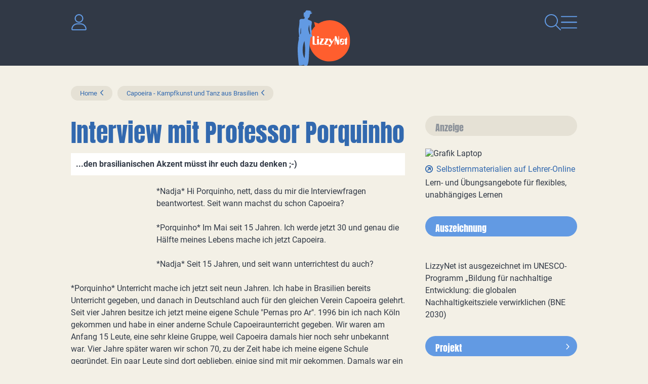

--- FILE ---
content_type: text/html
request_url: https://www.lizzynet.de/wws/2855460.php
body_size: 26839
content:
<!DOCTYPE HTML><html class="document" lang="de"><head><meta http-equiv="Content-Type" content="text/html; charset=iso-8859-1"><title>LizzyNet.de - Interview mit Professor Porquinho</title><meta name="robots" content="index, follow"><meta name="description" content="Noch ein paar Fragen an den Experten..."><meta name="viewport" content="width=device-width,initial-scale=1,minimum-scale=1,maximum-scale=2"><meta http-equiv="Content-Script-Type" content="text/javascript"><script type="text/javascript"><!--
var refresh_url='/wws/2855460.php',session_id='10000000000000000076937313731300',auto_refresh=0;//--></script><link rel="stylesheet" href="main.css" type="text/css"><link rel="canonical" href="https://www.lizzynet.de/wws/2855460.php"><script src="/misc/jquery/jquery.js" type="text/javascript"></script><script src="main.js" type="text/javascript"></script></head><body id="body_2855460" class="document document_public document_with_right_column content_space html5 logged_out agent_desktop trail_1000 trail_1275 trail_2849572 trail_2854692 trail_2855460 loading" onload="page_init();" onscroll="page_scroll();" style="--scroll-top:0;" data-ff_ext="1" data-ff_flags="0"><div id="body_inner" class="body_inner"><form action="/wws/2855460.php" method="post" name="form0" id="form0" enctype="multipart/form-data" onsubmit="return form_submit();"><div id="skeleton_main" class="skeleton_main" onscroll="page_scroll();"><div class="top_outer"><div class="lizzy_top_outer"><div class="main_navigation"><div id="navigation_close"><a href="volltextsuche.php"><img src="../pics/option/icon_search.svg" alt="Suche" title="Suche"></a><a href="#" tabindex="0"><img src="../pics/option/icon_close.svg" alt="Navigation schliessen" class="lizzy_icon_close"></a></div><div id="navigationWrapper"><ul id="navigation"><li class="top_chapter" id="top_chapter_12"><div class="top_menu_outer" id="top_menu_12"><div class="top_menu_chapter"><a href="verlosungen-wettbewerbe-maedchen-frauen.php" id="top_chapter_first">Mach mit!</a></div><div class="top_menu_heading"><a href="verlosungen-wettbewerbe-maedchen-frauen.php">Mach mit!</a></div><div class="top_menu_inner"><div class="top_menu_top"></div><ul class="top_menu_main"><li class="top_menu_0t"><a href="verlosungen-wettbewerbe-maedchen-frauen.php">Mach mit!</a></li><li class="top_menu_1t"><a href="verlosungen-wettbewerbe-maedchen-frauen.php">Mach mit!</a></li><li id="top_menu_2218788" class="top_menu_2t"><a href="rezensionen-schreiben.php">Schreib mit!</a></li><li id="top_menu_52173604" class="top_menu_2"><a href="lizzynet-projekte.php">Projekte</a></li><li id="top_menu_2208548" class="top_menu_2"><a href="schreibwettbewerbe.php">Wettbewerbe &amp; Verlosungen</a></li><li id="top_menu_3418660" class="top_menu_2"><a href="quiz_psychotests.php">Rätsel &amp; Tests</a></li><li id="top_menu_4603684" class="top_menu_2"><a href="selbstgemachtes-basteltipps.php">Bastel- &amp; Rezeptideen</a></li><li id="top_menu_28749860" class="top_menu_2"><a href="28749860.php">LizzyPress</a></li><li id="top_menu_1875274" class="top_menu_2b"><a href="100001.php">LizzyNet Community</a></li><li class="top_menu_1b"><span></span></li><li class="top_menu_0b"><span></span></li></ul><div class="top_menu_bottom"></div></div></div></li><li class="top_chapter top_chapter_selected" id="top_chapter_0"><div class="top_menu_outer" id="top_menu_0"><div class="top_menu_chapter"><a href="index.php">Magazin</a></div><div class="top_menu_heading"><a href="index.php">LizzyNet</a></div><div class="top_menu_inner"><div class="top_menu_top"></div><ul class="top_menu_main"><li class="top_menu_0t"><a href="index.php">Magazin</a></li><li class="top_menu_1t"><a href="index.php">LizzyNet</a></li><li id="top_menu_2757156" class="top_menu_2t"><a href="2757156.php">Körper &amp; Geist</a></li><li id="top_menu_59656740" class="top_menu_2"><a href="mode-und-nachhaltigkeit.php">Mode &amp; Nachhaltigkeit</a></li><li id="top_menu_2897700" class="top_menu_2"><a href="politik-und-umwelt.php">Politik &amp; Umwelt</a></li><li id="top_menu_2990628" class="top_menu_2"><a href="2990628.php">Kult &amp; Kulturen</a></li><li id="top_menu_3233828" class="top_menu_2"><a href="3233828.php">Forschung &amp; Wissen</a></li><li id="top_menu_3320356" class="top_menu_2"><a href="3320356.php">Netz &amp; Multimedia</a></li><li id="top_menu_1278" class="top_menu_2"><a href="schule-und-beruf.php">Schule &amp; Beruf</a></li><li id="top_menu_28673572" class="top_menu_2b"><a href="rezensionen-jugendbuecher.php">Rezensionen</a></li><li class="top_menu_1b"><span></span></li><li class="top_menu_0b"><span></span></li></ul><div class="top_menu_bottom"></div></div></div></li><li class="top_chapter" id="top_chapter_9"><div class="top_menu_outer" id="top_menu_9"><div class="top_menu_chapter"><a href="5411364.php">Über LizzyNet</a></div><div class="top_menu_heading"><a href="5411364.php">Über LizzyNet</a></div><div class="top_menu_inner"><div class="top_menu_top"></div><ul class="top_menu_main"><li class="top_menu_0t"><a href="5411364.php">Über LizzyNet</a></li><li class="top_menu_1t"><a href="5411364.php">Über LizzyNet</a></li><li id="top_menu_47495186" class="top_menu_2t"><a href="die-lizzynet-ggmbh.php">Die LizzyNet gGmbH</a></li><li id="top_menu_5421604" class="top_menu_2"><a href="5421604.php">Kontakt &amp; LizzyNet Team</a></li><li id="top_menu_5546276" class="top_menu_2"><a href="werben-auf-lizzynet-mediadaten.php">Werben auf LizzyNet</a></li><li id="top_menu_55921188" class="top_menu_2"><a href="spenden-an-lizzynet.php">Spenden</a></li><li id="top_menu_5425188" class="top_menu_2"><a href="5425188.php">Presseinformation</a></li><li id="top_menu_5538596" class="top_menu_2b"><a href="impressum.php">Impressum</a></li><li class="top_menu_1b"><span></span></li><li class="top_menu_0b"><span></span></li></ul><div class="top_menu_bottom"></div></div></div></li></ul><div class="logo"><a href="index.php"><img src="../pics/option/logo.svg" alt="lizzynet" title="lizzynet"></a></div><div class="social_icons"><h1>Vernetz dich mit uns!</h1><ul><li><a rel="noreferrer noopener" href="http://www.facebook.com/Lizzynet.Portal" target="_blank"><img src="../pics/option/social_facebook.svg" alt="Facebook" title="Facebook" class="mo"></a></li><li><a rel="noreferrer noopener" href="https://www.instagram.com/lizzynet.de/" target="_blank"><img src="../pics/option/social_instagram.svg" alt="Instagram" title="Instagram" class="mo"></a></li><li><a rel="noreferrer noopener" href="https://nrw.social/@LizzyNet" target="_blank"><img src="../pics/option/social_mastodon.svg" alt="Mastodon" title="Mastodon" class="mo"></a></li><li><a rel="noreferrer noopener" href="https://bsky.app/profile/lizzynet.bsky.social" target="_blank"><img src="../pics/option/social_bluesky.svg" alt="Bluesky" title="Bluesky" class="mo"></a></li></ul></div></div></div><div class="lizzy_header"><div class="meta"><div class="top_login_image"><a href="100001.php" class="mo" data-mo="img_login0"><img src="../pics/lang/l2_b_login.svg" id="img_login0" class="mo" alt="Login" title="Login"></a></div><div><img src="../pics/option/icon_dark.svg" alt=""></div></div><div id="logo"><a href="index.php"><img src="../pics/option/logo.svg" alt="LizzyNet" title="LizzyNet"></a></div><div class="meta"><div class="img_search"><a href="volltextsuche.php"><img src="../pics/option/icon_search.svg" alt="Suche" title="Suche" class="mo" id="my_img_top_search"></a></div><div id="navigation_open"><a href="#"><img src="../pics/option/icon_nav.svg" alt="Navigation öffnen" title="Navigation öffnen" class="mo"></a></div></div></div><div class="top_icons"><div class="lizzy_top_icons"><div class="items"><span class="top_icons_icon" id="td_top_impressumicon"><a href="impressum.php"><img id="top_impressum" name="top_impressum" class="mo" src="../pics/top_masthead.svg" alt="Impressum" title="Impressum"></a></span><span class="top_icons_icon" id="td_top_supporticon"><a href="112356.php"><img id="top_support" name="top_support" class="mo" src="../pics/top_support.svg" alt="Support" title="Support"></a></span><span class="top_icons_icon" id="td_top_printicon"><a href="#" onclick="return iconPrint();"><img id="top_print" name="top_print" class="mo" src="../pics/top_print.svg" alt="Drucken" title="Drucken"></a></span></div><div class="selects"></div></div></div></div></div><div id="auto_grow" aria-hidden="true">&#160;</div><div style="width:1px;height:1px;margin-top:-1px;overflow:hidden" class="default_submit_button" aria-hidden="true">&#160;<input type="submit" tabindex="-1" name="default_submit_button" value="" title="" aria-hidden="true"></div><div id="skeleton_inner"><div class="path_outer" id="path"><div class="path_inner"><img src="../pics/path_start.svg" alt="" class="path_start"><a href="index.php">Home</a><img src="../pics/path_between.svg" alt="" class="path_between"><a href="2854692.php">Capoeira - Kampfkunst und Tanz aus Brasilien</a><span class="path_document"><img src="../pics/path_between.svg" alt="" class="path_between"><a href="2855460.php">Interview mit Professor Porquinho</a></span><img src="../pics/path_end.svg" alt="" class="path_end"></div></div><div class="menu_outer" id="menu"><div class="menu_heading"><a href="index.php">LizzyNet</a></div><div class="menu_inner" id="menu_inner"><div class="menu_burger"><span><a href="#" onclick="return false;" id="menu_burger_a"><img src="../pics/menu_burger.svg" alt="Men&#252; links" title="" id="menu_burger_img"></a></span></div><div class="menu_top"></div><ul class="menu_main"><li class="menu_0t"><a href="index.php">Magazin</a></li><li class="menu_1t"><a href="index.php">LizzyNet</a></li><li id="menu_2757156" class="menu_2t"><a href="2757156.php">Körper &amp; Geist</a></li><li id="menu_59656740" class="menu_2"><a href="mode-und-nachhaltigkeit.php">Mode &amp; Nachhaltigkeit</a></li><li id="menu_2897700" class="menu_2"><a href="politik-und-umwelt.php">Politik &amp; Umwelt</a></li><li id="menu_2990628" class="menu_2"><a href="2990628.php">Kult &amp; Kulturen</a></li><li id="menu_3233828" class="menu_2"><a href="3233828.php">Forschung &amp; Wissen</a></li><li id="menu_3320356" class="menu_2"><a href="3320356.php">Netz &amp; Multimedia</a></li><li id="menu_1278" class="menu_2"><a href="schule-und-beruf.php">Schule &amp; Beruf</a></li><li id="menu_28673572" class="menu_2b"><a href="rezensionen-jugendbuecher.php">Rezensionen</a></li><li class="menu_1b"><span></span></li><li class="menu_0b"><span></span></li></ul><div class="menu_bottom"></div></div><div class="content_menu_spacer">&#160;</div></div><div class="content_narrow_outer" id="content"><div class="content_narrow_top">&#160;</div><div class="content_narrow_main"><div class="content_narrow_inner" id="content_inner"><main role="main" id="main_content"><h1 id="heading">Interview mit Professor Porquinho</h1><p class="teaser">...den brasilianischen Akzent müsst ihr euch dazu denken ;-)</p><div id="a15567140" class="m46"><div class="margin_fix"></div><img src="pics/2855460-15567140-1-capoeira-logoklein.jpg" width="153" height="170" alt="" class="box_left shrink"><p>*Nadja* Hi Porquinho, nett, dass du mir die Interviewfragen beantwortest. Seit wann machst du schon Capoeira?<br /><br />*Porquinho* Im Mai seit 15 Jahren. Ich werde jetzt 30 und genau die Hälfte meines Lebens mache ich jetzt Capoeira.<br /><br />*Nadja* Seit 15 Jahren, und seit wann unterrichtest du auch?<br /><br />*Porquinho* Unterricht mache ich jetzt seit neun Jahren. Ich habe in Brasilien bereits Unterricht gegeben, und danach in Deutschland auch für den gleichen Verein Capoeira gelehrt. Seit vier Jahren besitze ich jetzt meine eigene Schule &#34;Pernas pro Ar&#34;. 1996 bin ich nach Köln gekommen und habe in einer anderne Schule Capoeiraunterricht gegeben. Wir waren am Anfang 15 Leute, eine sehr kleine Gruppe, weil Capoeira damals hier noch sehr unbekannt war. Vier Jahre später waren wir schon 70, zu der Zeit habe ich meine eigene Schule gegründet. Ein paar Leute sind dort geblieben, einige sind mit mir gekommen. Damals war ein guter Zeitpunkt, eine Schule zu gründen. Mittlerweile gibt es mehrere Schulen, wo man auch alle Capoeirastile wie Angola und Regional findet. Seit zwanzig Jahren gibt es die Capoeira auch an der Uni, das Ganze wird einfach ein bisschen professioneller vermittelt, und man lernt mehr, es gibt mehr Basis.<br /><br />*Nadja* Gibt es neben der Capoeira Angola und der Capoeira Regional noch andere Capoeira-Stile?<br /><br />*Proquinho* Nein, das sind die beiden Stile. Aber in der Capoeira Regional gibt es verschiedene Arten des Capoeira-Spiels, z.B. die Bengela. Welches Spiel gerade gespielt wird, bestimmt die Musik des Berimbao. Manchmal spielt es langsamer, manchmal schneller, je nach Stilrichtung.<br /><br />*Nadja* Was bedeutet Capoeira für dich?<br /><br />*Porquinho* Für mich bedeutet Capoeira fast alles. Wenn ich kämpfe, kämpfe ich mit Capoeira, wenn ich Geld verdiene, mache ich das mit Capoeira. Capoeira spielt eine sehr große Rolle in meinem Leben. Musik, Philosophie, Kampf, Freundschaft, das verkörpert meinen Lebensstil, zu dem ich mich vor ein paar Jahren entschieden habe.<br /><br />*Nadja* Was ist das denn für eine Philosophie?<br /><br />*Porquinho* Ich wohne jetzt zum Beispiel seit sechs Jahren in Deutschland und für einen Brasilianer ist das Leben hier ein bisschen hart wegen dem Essen, wegen der Sprache, dem Wetter oder den Menschen, und manchmal benutze ich die Capoeira den ganzen Tag lang, das ist mein Lebensstil geworden. Wenn ich ein Problem habe, freue ich mich auf den Abend, Gott sei Dank, ich kann ein bisschen singen, spielen, Musik machen. Ich gebe für meine Schule, was ich kann.<br /><br />*Nadja* Capoeira wird ja auch manchmal als Therapie eingesetzt, stimmt das?<br /><br />*Porquinho* Auf jeden Fall, wir haben viele Beispiele: Wenn ein Capoeirista z.B. Probleme hat im Job oder sonstwo, und er kommt hierher und macht Capoeira, ist er nach einer Stunde ganz anders drauf. Er hat Sport gemacht, Musik gemacht, sich mit Leuten unterhalten. Bei den Kindern ist das genau das gleiche, sie kommen aus der Schule und haben viel zu viel Energie, die sie beim Capoeira loswerden können. Die Capoeira heute dient oft als Ausgleich zu dem ganzen Stress hier in Europa **g**.<br /><br />*Nadja* Unterscheidet sich denn die Capoeira in ihren Wettkämpfen oder im Leistungsdruck von anderen Sportarten?<br /><br />*Porquinho* Auf jeden Fall. Der erste Unterschied ist schonmal, dass bei der Capoeira nie nur zwei Menschen kämpfen, sondern man sieht immer eine ganze Gruppe von Leuten, die zusammen Musik machen, singen und jeweils zwei von ihnen spielen. Für Capoeira brauchst du eine Gruppe, das ist viel sozialer als andere Kampfsportarten. Die Batizado ist eine Tradition von Mestre Bimba: er hat am Anfang Halstücher verteilt, blaue und rote, später auch weiße, aber nicht viele. Diese Graduation hängt heute sehr von der einzelnen Schule ab. Die Graduation zeigt dein Niveau an. Wichtig ist die erste Batizado, wo du den gelb-weißen Gürtel bekommst und getauft wirst. Da treffen zwei Generationen aufeinander, die ganz jungen Capoeiristas und die alten Meister, die die neuen taufen. So geht das weiter, die jungen werden alt und taufen die neuen. Dieser Tag ist sehr speziell in der Tradition. Später, wenn der Schüler getauft ist, bekommt er nur eine neue Farbe, wenn sein Lehrer ihn dafür für reif genug hält. Die Farbgraduationen sind von Schule zu Schule unterschiedlich. Wichtiger als die Farbe des Gürtels ist die Zeit, die du bereits Capoeira machst, oft sagt der Gürtel nicht viel über die Qualität deines Spiels aus, sondern zeigt eher, wieviel Jahre du im Verein bist. Vielleicht kannst du nur spielen, aber nicht singen und Musik machen. Du kannst deinen eigenen Stil finden, vielleicht kannst du gut Berimbao spielen aber nicht singen, macht nichts, dann bist du eben ein guter Tocador und andere sind gute Sänger.<br />Die soziale Sache ist ein großer Punkt in der Capoeria, man ergänzt sich gegenseitig.<br /><br />*Nadja* Seit wann machen denn eigentlich auch Frauen Capoeria, ursprünglich war das doch Männersache, oder?<br /><br />*Porquinho* Seit 1990 gab es einen Boom in der Capoerira bzgl. der Frauen.<br /><br />*Nadja* Seit 1990 erst?<br /><br />*Proquinho* Achtzig. Seit achtzig. In den letzten 24 Jahren hat die Capoeira einen großen Sprung gemacht. Seit die Capoeira vor 20 Jahren auch an die Universitäten gekommen ist, gibt es auch deutlich mehr Frauen in der Capoeira.<br /><br />*Nadja* Gibt es denn auch viele Mestras?<br /><br />*Porquinho* Wenn du in Brasilien auf einem Capoeiratreffen bist, findest du auf jeden Fall Professoras. Mestras nicht so viele, noch nicht. In der Zukunft gibt es mit Sicherheit mehr, das ist im Kommen. In meiner Schule früher waren 60% Frauen. Oft hab ich Unterricht gegeben, da waren drei Männer und sieben Frauen.<br />Noch ein großer Unterschied zwischen der Capoeira in Brasilien und der in Deutschland ist, das hier in Europa die Leute viel später damit anfangen. In Brasilien fangen die Leute mit 10, 11, 12, 13 an und hören mit 18 auf. Hier in Europa fangen die Leute oft erst mit 22, 23 damit an, hier kannst du locker einen 50 Jährigen im Capoeiraunterricht finden, das ist eine andere Mentalität. In Brasilien würden die Leute sagen, ich bin dazu viel zu alt, aber auch ein 50jähriger kann noch richtig gut werden.<br /><br />*Nadja* Möchtest du noch was zu deinem Verein sagen?<br /><br />*Proquinho* Ja, wir sind jetzt in Deutschland, Polen und in Griechenland vertreten, kommt halt einfach mal vorbei und probiert es mal aus. Auf unserer Internetseite findet ihr auch Links zu anderen Schulen. Viele denken, Capoeira ist total schwer zu lernen. Es gibt zwar viele schwierige Bewegungen, aber das heißt nicht, Capoeira ist schwierig, sie ist supereinfach zu lernen. Du fängst langsam an und dann wird man immer besser, man braucht sich keine Sorgen zu machen. Capoeria ist überhaupt nicht schwieriger zu lernen als andere Sachen auch :-).<br /><br />*Nadja* Ok, super, vielen Dank für´s Interview!<br /><br />*Porquinho* Nichts zu danken, gern geschehn.<br /><br /></p></div><div class="no_height stop_left_floating"></div><a name="a15567396"></a><h3>Capoeira Pernas pro Ar in Köln</h3><ul class="extLink"><li class="first"><a rel="noreferrer noopener" href="http://www.capoeira.de" target="_blank">capoeira.de</a></li></ul><div class="author">Autorin / Autor: <a href="mailto:orangina@lizzynet.de">Nadja Goede</a> - Stand: 16. März 2004</div></main></div></div><div class="content_narrow_bottom">&#160;</div><div class="content_narrow_bottom_spacer">&#160;</div></div><div class="content_right_outer" id="content_right"><div class="content_right_outer_top">&#160;</div><div class="content_right_top content_right_top_first"><div class="decoratedBar"><h2 class="bg_blue">Anzeige</h2></div></div><div class="content_right_main content_right_main_first"><div class="content_right_inner content_right_inner_first"><a rel="noreferrer noopener" href="https://www.lehrer-online.de/fokusthemen/dossier/do/selbststaendiges-und-handlungsorientiertes-lernen-gestalten-selbstlern-materialien-fuer-schuelerinnen-und-schueler/" target="_blank" class="portal"><img src="pics/202-3346624-1-lehrer_online.png" alt="Grafik Laptop" title="Grafik Laptop"><ul class="list"><li><h3>Selbstlernmaterialien auf Lehrer-Online</h3><p class="behind_h3">Lern- und Übungsangebote für flexibles, unabhängiges Lernen</p></li></ul></a></div></div><div class="content_right_bottom content_right_bottom_first">&#160;</div><div class="content_right_top"><div class="decoratedBar"><h2 class="bg_blue">Auszeichnung</h2></div></div><div class="content_right_main"><div class="content_right_inner"><a rel="noreferrer noopener" href="https://www.bne-portal.de/bne/de/home/home_node.html" target="_blank" class="portal"><img src="pics/202-3333832-1-image190.png" alt="" title=""><ul class="list"><li><p>LizzyNet ist ausgezeichnet im UNESCO-Programm „Bildung für nachhaltige Entwicklung: die globalen Nachhaltigkeitsziele verwirklichen (BNE 2030)</p></li></ul></a></div></div><div class="content_right_bottom">&#160;</div><div class="content_right_top"><div class="decoratedBar"><a href="zukunft-auf-dem-teller.php"><h2 class="bg_blue">Projekt</h2></a></div></div><div class="content_right_main"><div class="content_right_inner"><a href="zukunft-auf-dem-teller.php" class="portal"><img src="pics/202-3303552-1-300x157_pixel_9516_a_rectangle_rechte_spalte_.jpg" alt="" title=""><ul class="list"><li><h3>Bildungsprojekt zu Innovationen in der Ernährungswelt</h3></li></ul></a></div></div><div class="content_right_bottom">&#160;</div><div class="content_right_top"><div class="decoratedBar"><a href="frauen-in-mint.php"><h2 class="bg_blue">Anzeige</h2></a></div></div><div class="content_right_main"><div class="content_right_inner"><a href="fachkraeftemangel-aber-keine-jobs.php" class="portal"><img src="pics/202-3348904-1-fachkraft300.png" alt="Elektronikerin" title="Elektronikerin"><ul class="list"><li><h3>Fachkräftemangel aber keine Jobs?</h3><p class="behind_h3">Alena ist für euch in der Chemiebranche unterwegs und ist Insiderin, wenn es um die Ausbildung geht. Ihre Tipps sind Gold wert... (Bild: Pixabay- This_is_Engineering)</p></li></ul></a></div></div><div class="content_right_bottom">&#160;</div><div class="content_right_top"><div class="decoratedBar"><h2 class="bg_blue">Podcast</h2></div></div><div class="content_right_main"><div class="content_right_inner"><a href="klima-und-klamotten-klappe-auf-podcast.php" class="portal"><img src="pics/202-3159968-1-klikalpodcast300.png" alt="Klima &amp; Klamotten Klappe auf" title="Klima &amp; Klamotten Klappe auf"><ul class="list"><li><h3>Hört rein in unseren Podcast über Mode und Nachhaltigkeit</h3><p class="behind_h3">Dein ehrlicher Talk über Nachhaltigkeit, Green Fashion und die Zukunft der Textilindustrie. Denn Klimaschutz geht uns alle an!</p></li></ul></a></div></div><div class="content_right_bottom">&#160;</div><div class="content_right_top"><div class="decoratedBar"><h2 class="bg_blue">Rezensionen schreiben</h2></div></div><div class="content_right_main"><div class="content_right_inner"><a href="rezensionen-schreiben.php" class="portal"><img src="pics/202-3242864-1-schreib-mit-versuch_310.jpg" alt="" title=""><ul class="list"><li><h3>Schreib mit!</h3></li></ul></a></div></div><div class="content_right_bottom">&#160;</div><div class="content_right_top"><div class="decoratedBar"><a href="spenden-an-lizzynet.php"><h2 class="bg_orange">In eigener Sache</h2></a></div></div><div class="content_right_main"><div class="content_right_inner"><a href="spenden-an-lizzynet.php" class="portal"><img src="pics/202-3256304-1-hand.spardose_ddd_300.png" alt="Hand wirft ein Herz in eine Sammelbox" title="Hand wirft ein Herz in eine Sammelbox"><ul class="list"><li><h3>Spenden an LizzyNet</h3><p class="behind_h3">LizzyNet ist gemeinnützig. Wir freuen uns über jede Spende!</p></li></ul></a></div></div><div class="content_right_bottom">&#160;</div><div class="content_right_top"><div class="decoratedBar"><h2 class="bg_blue">Newsletter</h2></div></div><div class="content_right_main"><div class="content_right_inner"><a href="newsletter.php" class="portal"><img src="pics/202-3159592-1-newsletter.png" alt="geflügelter Brief" title="geflügelter Brief"><ul class="list"><li><h3>Neue Projekte, Wettbewerbe, Artikel</h3><p class="behind_h3">Abonniere den Newsletter und bleib auf dem Laufenden!</p></li></ul></a></div></div><div class="content_right_bottom">&#160;</div><div class="content_right_top content_right_top_last"><div class="decoratedBar"><h2 class="bg_blue">Rezensionen</h2></div></div><div class="content_right_main content_right_main_last"><div class="content_right_inner content_right_inner_last"><a href="rezensionen-jugendbuecher.php" class="portal"><img src="pics/202-47494458-1-rezensionen_310.jpg" alt="weiße Bücher mit der Aufschrift Rezenionsen" title="weiße Bücher mit der Aufschrift Rezenionsen"><ul class="list"><li><h3>Eure Rezensionen</h3><p class="behind_h3">Buch-, Musik und Filmtipps von und für Lizzys</p></li></ul></a></div></div><div class="content_right_bottom content_right_bottom_last">&#160;</div><div class="content_bottom_right_spacer">&#160;</div><div class="content_right_outer_bottom">&#160;</div></div><script type="text/javascript"><!--
//
init1();
//--></script></div></div><div class="skeleton_bottom" id="footer"><div class="highlight_bubbles"><a href="5421604.php" class="bubble_orange"><h1>Kontakt</h1><p>So erreichst du das LizzyNet-Team</p></a><a href="306506.php" class="bubble_blue"><h1>LizzyNet App</h1><p>für iOS und für Android</p></a><a href="spenden-an-lizzynet.php" class="bubble_yellow"><h1>Spenden</h1><p>So könnt ihr LizzyNet unterstützen</p></a></div><div class="newsletter"><a href="newsletter.php">Bleib informiert! Bestell den Newsletter von LizzyNet!</a></div><div class="social_icons"><h1>Vernetz dich mit uns!</h1><ul><li><a rel="noreferrer noopener" href="http://www.facebook.com/Lizzynet.Portal" target="_blank"><img src="../pics/option/social_facebook.svg" alt="Facebook" title="Facebook" class="mo"></a></li><li><a rel="noreferrer noopener" href="https://www.instagram.com/lizzynet.de/" target="_blank"><img src="../pics/option/social_instagram.svg" alt="Instagram" title="Instagram" class="mo"></a></li><li><a rel="noreferrer noopener" href="https://nrw.social/@LizzyNet" target="_blank"><img src="../pics/option/social_mastodon.svg" alt="Mastodon" title="Mastodon" class="mo"></a></li><li><a rel="noreferrer noopener" href="https://bsky.app/profile/lizzynet.bsky.social" target="_blank"><img src="../pics/option/social_bluesky.svg" alt="Bluesky" title="Bluesky" class="mo"></a></li></ul></div><footer><ul><li class="bottom_icons_middle bottom_icons_title" id="r1_title"><a href="5411364.php" class="mo" data-mo="btm_r1">Über LizzyNet</a></li><li class="bottom_icons_middle bottom_icons_title" id="privacy_title"><a href="datenschutzerklaerung.php" class="mo" data-mo="btm_privacy">Datenschutz</a></li><li class="bottom_icons_middle bottom_icons_title" id="r2_title"><a href="5425188.php" class="mo" data-mo="btm_r2">Presseinfo</a></li><li class="bottom_icons_middle bottom_icons_title" id="r3_title"><a href="5421604.php" class="mo" data-mo="btm_r3">Kontakt</a></li><li class="bottom_icons_middle bottom_icons_title" id="masthead_title"><a href="impressum.php" class="mo" data-mo="btm_masthead">Impressum</a></li></ul><div class="to-top"><a href="#body_inner"><img src="../pics/option/img_to_top.svg" class="mo" alt="nach oben" title="nach oben"></a></div></footer></div></form><div id="skeleton_epilog" class="skeleton_epilog"><script type="text/javascript"><!--
$(ajax_ping('999.php?json=1',30));
//--></script></div></div></body></html>

--- FILE ---
content_type: image/svg+xml
request_url: https://www.lizzynet.de/pics/option/social_mastodon_over.svg
body_size: 528
content:
<?xml version="1.0" encoding="UTF-8"?><svg id="a" xmlns="http://www.w3.org/2000/svg" width="42" height="42" viewBox="0 0 42 42"><circle id="b" cx="21" cy="21" r="21" style="fill:#f3f0e6;"/><path d="m30.328,18.567c0-4.339-2.844-5.611-2.844-5.611-2.791-1.281-10.202-1.268-12.966,0,0,0-2.844,1.272-2.844,5.611,0,5.164-.295,11.579,4.715,12.904,1.808.478,3.362.58,4.612.509,2.268-.125,3.541-.808,3.541-.808l-.076-1.647s-1.621.509-3.442.451c-1.804-.062-3.705-.196-4.001-2.41-.027-.206-.041-.413-.04-.62,3.822.933,7.081.406,7.979.299,2.505-.299,4.687-1.843,4.965-3.254.437-2.223.402-5.423.402-5.423h0Zm-3.353,5.588h-2.081v-5.097c0-2.218-2.857-2.303-2.857.308v2.79h-2.068v-2.79c0-2.611-2.857-2.526-2.857-.308v5.097h-2.086c0-5.45-.232-6.602.822-7.811,1.156-1.29,3.563-1.375,4.635.272l.518.87.518-.87c1.076-1.656,3.487-1.553,4.635-.272,1.058,1.219.821,2.366.821,7.811h0Z" style="fill:#313946;"/></svg>